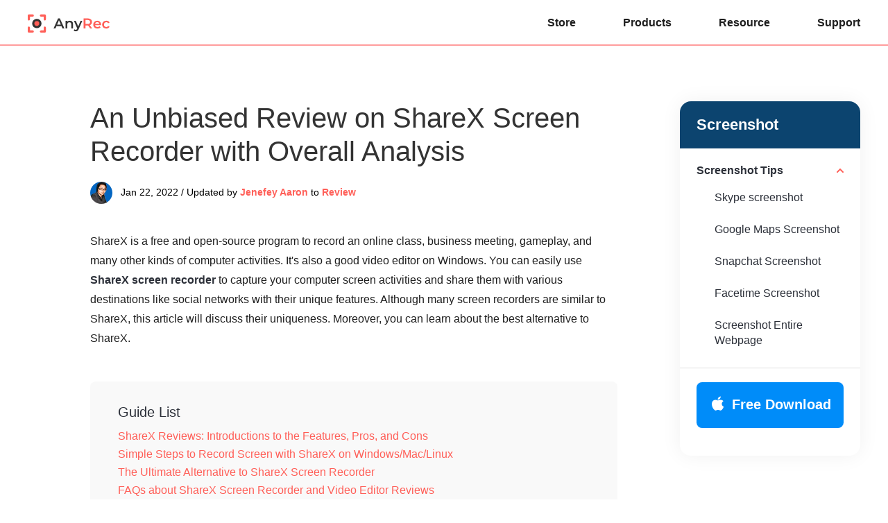

--- FILE ---
content_type: text/html; charset=UTF-8
request_url: https://www.anyrec.io/sharex-review/
body_size: 7555
content:
<!DOCTYPE html><html lang="en"><head> <meta charset="UTF-8"> <meta name="viewport" content="width=device-width, initial-scale=1.0"> <meta http-equiv="X-UA-Compatible" content="IE=edge,chrome=1"> <title>ShareX Reviews: with Features, Pros, and Cons [Full Guide]</title> <link rel="stylesheet" href="https://www.anyrec.io/wp-content/themes/anyrec/css/article.css"> <link rel="shortcut icon" href="/favicon.ico" type="image/x-icon"/> <script>(function(w,d,s,l,i){w[l]=w[l]||[];w[l].push({'gtm.start': new Date().getTime(),event:'gtm.js'});var f=d.getElementsByTagName(s)[0], j=d.createElement(s),dl=l!='dataLayer'?'&l='+l:'';j.async=true;j.src= 'https://www.googletagmanager.com/gtm.js?id='+i+dl;f.parentNode.insertBefore(j,f); })(window,document,'script','dataLayer','GTM-KWQ49RN');</script> <meta name='robots' content='index, follow, max-image-preview:large, max-snippet:-1, max-video-preview:-1' /> <style>img:is([sizes="auto" i], [sizes^="auto," i]) { contain-intrinsic-size: 3000px 1500px }</style> <meta name="description" content="ShareX is an open-source screen capture program. Can I take screenshots on the computer with it by free? Click here to learn about ShareX." /> <link rel="canonical" href="https://www.anyrec.io/sharex-review/" /> <style id='classic-theme-styles-inline-css' type='text/css'>/*! This file is auto-generated */.wp-block-button__link{color:#fff;background-color:#32373c;border-radius:9999px;box-shadow:none;text-decoration:none;padding:calc(.667em + 2px) calc(1.333em + 2px);font-size:1.125em}.wp-block-file__button{background:#32373c;color:#fff;text-decoration:none}</style><link rel='stylesheet' id='trp-language-switcher-style-css' href='https://www.anyrec.io/wp-content/plugins/translatepress-multilingual/assets/css/trp-language-switcher.css?ver=2.9.19' type='text/css' media='all' /><link rel='shortlink' href='https://www.anyrec.io/?p=3560' /><link rel="alternate" hreflang="en-US" href="https://www.anyrec.io/sharex-review/"/><link rel="alternate" hreflang="ar" href="https://www.anyrec.io/ar/sharex-review/"/><link rel="alternate" hreflang="cs-CZ" href="https://www.anyrec.io/cs/sharex-review/"/><link rel="alternate" hreflang="da-DK" href="https://www.anyrec.io/da/sharex-review/"/><link rel="alternate" hreflang="el" href="https://www.anyrec.io/el/sharex-review/"/><link rel="alternate" hreflang="es-ES" href="https://www.anyrec.io/es/sharex-review/"/><link rel="alternate" hreflang="fi" href="https://www.anyrec.io/fi/sharex-review/"/><link rel="alternate" hreflang="he-IL" href="https://www.anyrec.io/he/sharex-review/"/><link rel="alternate" hreflang="it-IT" href="https://www.anyrec.io/it/sharex-review/"/><link rel="alternate" hreflang="pt-PT" href="https://www.anyrec.io/pt/sharex-review/"/><link rel="alternate" hreflang="zh-CN" href="https://www.anyrec.io/zh/sharex-review/"/><link rel="alternate" hreflang="zh-TW" href="https://www.anyrec.io/zh_tw/sharex-review/"/><link rel="alternate" hreflang="ko-KR" href="https://www.anyrec.io/ko/sharex-review/"/><link rel="alternate" hreflang="ms-MY" href="https://www.anyrec.io/ms/sharex-review/"/><link rel="alternate" hreflang="th" href="https://www.anyrec.io/th/sharex-review/"/><link rel="alternate" hreflang="tr-TR" href="https://www.anyrec.io/tr/sharex-review/"/><link rel="alternate" hreflang="ru-RU" href="https://www.anyrec.io/ru/sharex-review/"/><link rel="alternate" hreflang="ro-RO" href="https://www.anyrec.io/ro/sharex-review/"/><link rel="alternate" hreflang="hu-HU" href="https://www.anyrec.io/hu/sharex-review/"/><link rel="alternate" hreflang="hr" href="https://www.anyrec.io/hr/sharex-review/"/><link rel="alternate" hreflang="sv-SE" href="https://www.anyrec.io/sv/sharex-review/"/><link rel="alternate" hreflang="pl-PL" href="https://www.anyrec.io/pl/sharex-review/"/><link rel="alternate" hreflang="nl-NL" href="https://www.anyrec.io/nl/sharex-review/"/><link rel="alternate" hreflang="nb-NO" href="https://www.anyrec.io/nb/sharex-review/"/><link rel="alternate" hreflang="ja" href="https://www.anyrec.io/ja/sharex-review/"/><link rel="alternate" hreflang="hi-IN" href="https://www.anyrec.io/hi/sharex-review/"/><link rel="alternate" hreflang="de-DE" href="https://www.anyrec.io/de/sharex-review/"/><link rel="alternate" hreflang="fr-FR" href="https://www.anyrec.io/fr/sharex-review/"/><link rel="alternate" hreflang="vi" href="https://www.anyrec.io/vi/sharex-review/"/><link rel="alternate" hreflang="en" href="https://www.anyrec.io/sharex-review/"/><link rel="alternate" hreflang="cs" href="https://www.anyrec.io/cs/sharex-review/"/><link rel="alternate" hreflang="da" href="https://www.anyrec.io/da/sharex-review/"/><link rel="alternate" hreflang="es" href="https://www.anyrec.io/es/sharex-review/"/><link rel="alternate" hreflang="he" href="https://www.anyrec.io/he/sharex-review/"/><link rel="alternate" hreflang="it" href="https://www.anyrec.io/it/sharex-review/"/><link rel="alternate" hreflang="pt" href="https://www.anyrec.io/pt/sharex-review/"/><link rel="alternate" hreflang="zh" href="https://www.anyrec.io/zh/sharex-review/"/><link rel="alternate" hreflang="ko" href="https://www.anyrec.io/ko/sharex-review/"/><link rel="alternate" hreflang="ms" href="https://www.anyrec.io/ms/sharex-review/"/><link rel="alternate" hreflang="tr" href="https://www.anyrec.io/tr/sharex-review/"/><link rel="alternate" hreflang="ru" href="https://www.anyrec.io/ru/sharex-review/"/><link rel="alternate" hreflang="ro" href="https://www.anyrec.io/ro/sharex-review/"/><link rel="alternate" hreflang="hu" href="https://www.anyrec.io/hu/sharex-review/"/><link rel="alternate" hreflang="sv" href="https://www.anyrec.io/sv/sharex-review/"/><link rel="alternate" hreflang="pl" href="https://www.anyrec.io/pl/sharex-review/"/><link rel="alternate" hreflang="nl" href="https://www.anyrec.io/nl/sharex-review/"/><link rel="alternate" hreflang="nb" href="https://www.anyrec.io/nb/sharex-review/"/><link rel="alternate" hreflang="hi" href="https://www.anyrec.io/hi/sharex-review/"/><link rel="alternate" hreflang="de" href="https://www.anyrec.io/de/sharex-review/"/><link rel="alternate" hreflang="fr" href="https://www.anyrec.io/fr/sharex-review/"/><link rel="alternate" hreflang="x-default" href="https://www.anyrec.io/sharex-review/"/><script type="application/ld+json" class="saswp-schema-markup-output">[{"@context":"https:\/\/schema.org\/","@type":"FAQPage","@id":"FAQ","headline":"ShareX Reviews: A Complete Guide of Its Features, Pros, and Cons","datePublished":"2022-01-14T00:00:00Z","dateModified":"2022-01-14T00:00:00Z","dateCreated":"2022-01-14T00:00:00Z","mainEntity":[{"@type":"Question","name":"What applications does ShareX integrate?","acceptedAnswer":{"@type":"Answer","text":"ShareX has integrated with many apps and services all over the internet. Including the popular ones such as Twitter, Google Photos, Google Drive, Amazon S3, Dropbox, Flickr, Pushbullet. Moreover, ShareX allows you to upload files via email, custom file uploader, and shared folder."}},{"@type":"Question","name":"What are the supported file formats of ShareX?","acceptedAnswer":{"@type":"Answer","text":"ShareX Screen Recorder has a default output video and codec, which you can choose VP8, x264, MP3, and Vorbis. However, it has other supported file formats such as WebM, AVI, MKV, and MP4. But if you are not familiar with codec, you can download the file to FFmpeg."}},{"@type":"Question","name":"Can ShareX Screen Recorder record longer video?","acceptedAnswer":{"@type":"Answer","text":"Unable to record long videos is the major problem with ShareX Screen Recorder. Some users claimed that the program suddenly crashes and will not save your recorded files. However, to prevent everything from turning in vain, use AnyRec Screen Recorder to record longer videos."}}],"image":[{"@type":"ImageObject","@id":"https:\/\/www.anyrec.io\/sharex-review\/#primaryimage","url":"https:\/\/www.anyrec.io\/images\/2022\/01\/sharex-review-1200x900.jpg","width":"1200","height":"900","caption":"ShareX Review"},{"@type":"ImageObject","url":"https:\/\/www.anyrec.io\/images\/2022\/01\/sharex-review-1200x720.jpg","width":"1200","height":"720","caption":"ShareX Review"},{"@type":"ImageObject","url":"https:\/\/www.anyrec.io\/images\/2022\/01\/sharex-review-1200x675.jpg","width":"1200","height":"675","caption":"ShareX Review"},{"@type":"ImageObject","url":"https:\/\/www.anyrec.io\/images\/2022\/01\/sharex-review-431x431.jpg","width":"431","height":"431","caption":"ShareX Review"}]},{"@context":"https:\/\/schema.org\/","@type":"TechArticle","@id":"https:\/\/www.anyrec.io\/sharex-review\/#TechArticle","url":"https:\/\/www.anyrec.io\/sharex-review\/","inLanguage":"en-US","mainEntityOfPage":"https:\/\/www.anyrec.io\/sharex-review\/","headline":"ShareX Reviews: with Features, Pros, and Cons [Full Guide]","description":"ShareX is an open-source screen capture program. Can I take screenshots on the computer with it by free? Click here to learn about ShareX.","articleBody":" Screenshot Screenshot Tips Skype screenshot Google Maps Screenshot Snapchat Screenshot Facetime Screenshot Screenshot Entire Webpage Free Download Free Download ","keywords":"","datePublished":"2022-01-22T03:02:29+00:00","dateModified":"2022-10-31T09:59:02+00:00","author":{"@type":"Person","name":"Jenefey Aaron","url":"https:\/\/www.anyrec.io\/author\/jenefey-aaron\/","sameAs":[],"image":{"@type":"ImageObject","url":"https:\/\/www.anyrec.io\/images\/author\/jenefey-aaron-b.png","height":180,"width":179}},"editor":{"@type":"Person","name":"Jenefey Aaron","url":"https:\/\/www.anyrec.io\/author\/jenefey-aaron\/","sameAs":[],"image":{"@type":"ImageObject","url":"https:\/\/www.anyrec.io\/images\/author\/jenefey-aaron-b.png","height":180,"width":179}},"publisher":{"@type":"Organization","name":"Anyrec.io","url":"https:\/\/www.anyrec.io","logo":{"@type":"ImageObject","url":"","width":"","height":""}},"mainEntity":{"@type":"ItemList","itemListElement":["An Unbiased Review on ShareX Screen Recorder with Overall Analysis"],"itemListOrder":"http:\/\/schema.org\/ItemListOrderAscending ","name":"ShareX Reviews: with Features, Pros, and Cons [Full Guide]"},"image":[{"@type":"ImageObject","@id":"https:\/\/www.anyrec.io\/sharex-review\/#primaryimage","url":"https:\/\/www.anyrec.io\/images\/2022\/01\/sharex-review-1200x900.jpg","width":"1200","height":"900","caption":"ShareX Review"},{"@type":"ImageObject","url":"https:\/\/www.anyrec.io\/images\/2022\/01\/sharex-review-1200x720.jpg","width":"1200","height":"720","caption":"ShareX Review"},{"@type":"ImageObject","url":"https:\/\/www.anyrec.io\/images\/2022\/01\/sharex-review-1200x675.jpg","width":"1200","height":"675","caption":"ShareX Review"},{"@type":"ImageObject","url":"https:\/\/www.anyrec.io\/images\/2022\/01\/sharex-review-431x431.jpg","width":"431","height":"431","caption":"ShareX Review"}]}]</script></head><body data-rsssl=1><noscript><iframe src="https://www.googletagmanager.com/ns.html?id=GTM-KWQ49RN"height="0" width="0" style="display:none;visibility:hidden"></iframe></noscript> <div class="header"> <div class="center header_box"> <a class="logo" href="/"><img src="/images/index/anyrec-logo.svg" loading="lazy" alt="Anyrec Logo" width="119" height="27" /></a> <div class="toggle"><i></i></div> <ul class="header_nav"> <li><a href="/store/">Store</a></li> <li><a href="/products/">Products</a></li> <li><a href="/resource/">Resource</a></li> <li><a href="/support/">Support</a></li> </ul> </div></div> <div class="roll_top"> <div class="container center flex_box"> <span class="des_pc"><img decoding="async" width="42" height="42" src="https://www.anyrec.io/images/screen-recorder/screen-recorder-icon.png" loading="lazy" alt="Icon">Best video, audio, and webcam recorder for everyone.</span> <span class="des_ipad">AnyRec Screen Recorder</span> <span class="des_mobile"><img decoding="async" width="42" height="42" src="https://www.anyrec.io/images/screen-recorder/screen-recorder-icon.png" loading="lazy" alt="Icon">AnyRec Screen Recorder</span> <span class="des_small_mobile"><img decoding="async" width="42" height="42" src="https://www.anyrec.io/images/screen-recorder/screen-recorder-icon.png" loading="lazy" alt="Icon">Screen Recorder</span> <div class="btn flex_box"> <div> <a href="https://download.anyrec.io/screen-recorder.exe" class="win pc_btn"><i></i><span><i>Free Download</i><i>For Windows</i></span></a> </div> <div> <a href="https://download.anyrec.io/mac/mac-screen-recorder.zip" class="mac pc_btn"><i></i><span><i>Free Download</i><i>For macOS</i></span></a> </div> <div> <a href="https://www.anyrec.io/screen-recorder-mobile/" class="mobile_btn"><span class="try_btn">Try Now</span></a> </div> </div> </div> </div> <div class="main center flex_box"> <div class="left"> <div class="related_v1"> <p class="title">Screenshot</p> <ul> <li class="active"> <p>Screenshot Tips</p> <ol> <li><a href="/screenshot-on-skype/">Skype screenshot</a></li> <li><a href="/google-maps-screenshot/">Google Maps Screenshot</a></li> <li><a href="/screenshot-snapchat-without-them-knowing/">Snapchat Screenshot</a></li> <li><a href="/facetime-screenshot/">Facetime Screenshot</a></li> <li><a href="/screenshot-entire-webpage/">Screenshot Entire Webpage</a></li> </ol> </li> <li> </li> </ul> <div class="btn"> <a class="win_btn" href="https://download.anyrec.io/screen-recorder.exe"><i></i><span>Free Download</span></a> <a class="mac_btn" href="https://download.anyrec.io/mac/mac-screen-recorder.zip"><i></i><span>Free Download</span></a> </div> </div> </div> <div class="main_box" style="margin:0px auto 48px;"> <h1>An Unbiased Review on ShareX Screen Recorder with Overall Analysis</h1> <div class="author"><img decoding="async" loading="lazy" width="32" height="32" src="/images/author/jenefey-aaron.png" alt="Jenefey Aaron"><div><span>Jan 22, 2022 / Updated by</span> <a class="author_name" href="https://www.anyrec.io/author/jenefey-aaron/">Jenefey Aaron</a> to <a href=https://www.anyrec.io/review/>Review</a></div></div> <p>ShareX is a free and open-source program to record an online class, business meeting, gameplay, and many other kinds of computer activities. It's also a good video editor on Windows. You can easily use <strong>ShareX screen recorder</strong> to capture your computer screen activities and share them with various destinations like social networks with their unique features. Although many screen recorders are similar to ShareX, this article will discuss their uniqueness. Moreover, you can learn about the best alternative to ShareX.</p> <div class="guide_list"> <p class="title">Guide List</p> <a href="#part1">ShareX Reviews: Introductions to the Features, Pros, and Cons</a> <a href="#part2">Simple Steps to Record Screen with ShareX on Windows/Mac/Linux</a> <a href="#part3">The Ultimate Alternative to ShareX Screen Recorder</a> <a href="#part4">FAQs about ShareX Screen Recorder and Video Editor Reviews</a> </div> <h2 id="part1">ShareX Reviews: Introductions to the Features, Pros, and Cons</h2> <p>Brief Introduction: <span>ShareX is a screen capture</span> that is free and compatible with Windows 10/8/7. It is a lightweight software that is abundant with features. It can record videos on your computer, capture still images, and allow you to share files on various platforms. It is quite an advanced tool because it provides multiple ways to screen record to help you have the best experience. It also offers 15 different capturing modes such as active window, window menu, full screen, scrolling capture, and many more. With this productivity tool, <span>ShareX</span> has come to help you record everything you need without paying any cost.</p> <p><span>Overall Score:</span> 4.5/10</p> <p><span>Features:</span></p> <p>&#9670; A fully open-source program that enables users to modify ShareX.</p> <p>&#9670; Able to perform scrolling capture on any webpage.</p> <p>&#9670; Offer image annotation features and multiple methods for screen recording.</p> <p>&#9670; 80+ destinations and sharing options to upload recorded files.</p> <p>&#9670; Record GIFs files up to 15 frames per second.</p> <div class="pros-cons1"> <p class="pros">Pros</p> <p>Customizable keyboard shortcuts and workflows.</p> <p>No paid promotion is included while using the software.</p> <p>Support popular video and audio containers like MP3 and MP4.</p> <p>ShareX identifies borders on screens</p> <p class="cons">Cons</p> <p>The software's settings are overly complex.</p> <p>Requires plugin to be able to download and install the program.</p> <p>Only records up to 20 minutes</p> <p>Not recommended for <a href='/game-screen-recorder/'>game recording</a></p> </div> <h2 id="part2">Simple Steps to Record Screen with ShareX on Windows and Linux</h2> <p>Now that you have learned about the features of ShareX and its overall score from its users, but how to use this screen recorder to capture your screen? Since it's relatively difficult for beginners to find the function, this part will teach you <span>how to record your screen with ShareX</span> in simple steps.</p> <p class="step1"><span>Step 1.</span>At first, download ShareX on your computer. After launching <span>ShareX</span>, right-click the ShareX iconic the system tray, click the &quot;Capture&quot; button, then click the &quot;Screen Recording&quot; button to begin screen recording.</p> <img decoding="async" src="/images/2022/01/sharex-capture-screen.jpg" alt="ShareX Capture Screen" /> <p class="step1"><span>Step 2.</span>ShareX will prompt you to download the ffmpeg.exe. Click the &quot;Yes&quot; button, and it will automatically install the needed files. Click the &quot;Screen Recording&quot; button again like the first step, then select the region of your computer screen you want to capture. Just move your mouse to select the desired window freely.</p> <img decoding="async" src="/images/2022/01/sharex-download-ffmpeg.jpg" alt="ShareX Download FFMPEG" /> <p class="step1"><span>Step 3.</span>Then the recording will start immediately on ShareX. Once you are good with the recorded activity, click the &quot;Stop&quot; button on the toolbar or select the Abort button to discard the recording. After that, you can easily upload the recording to any platform or download it on the local files.</p> <img decoding="async" src="/images/2022/01/sharex-stop-recording.jpg" alt="ShareX Stop Recording" /> <h2 id="part3">The Ultimate Alternative to ShareX Screen Recorder</h2> <p>ShareX is an excellent tool to record video, but it is harder to navigate than you ever expected, and you may need to download more suite to use ShareX without trouble. Once you are in a hurry, <a href='/screen-recorder/'>AnyRec Screen Recorder</a> is the best alternative to record your computer screen. With its innovative features, AnyRec Screen Recorder allows you to record video with annotations, capture computer audio separately or together with microphone voice, and take screenshots with editing tools. This tool is available on Windows and Mac.</p> <div class="product1 flex_box"> <img decoding="async" loading="lazy" src="/images/screen-recorder/download-box.png" alt="Download Box"> <div> <a href="/screen-recorder/" class="name">Other valuable features of this powerful alternative to ShareX:</a> <p class="info">Record video and audio with high-quality resolution.</p> <p class="info">Capture screen with full screen or customized screen size.</p> <p class="info">Enable users to set up the recording options to their choosing.</p> <p class="info">Fast and reliable saving speed for the recorded content.</p> <div class="btn flex_box"> <div> <a href="https://download.anyrec.io/screen-recorder.exe" rel="nofollow" class="win"><i></i><span><i>Free Download</i><i>For Windows</i></span></a> <p><i></i>Secure Download</p> </div> <div> <a href="https://download.anyrec.io/mac/mac-screen-recorder.zip" rel="nofollow" class="mac"><i></i><span><i>Free Download</i><i>For macOS</i></span></a> <p><i></i>Secure Download</p> </div> </div> </div> </div> <p><span>How to capture your screen with AnyRec Screen Recorder:</span></p> <p class="step1"><span>Step 1.</span>After downloading the program on your device, open it and click the &quot;Video Recorder&quot; or &quot;Game Recorder&quot; buttons from the menu to start recording.</p> <img decoding="async" src="/images/screen-recorder/anyrec-screen-recorder.jpg" alt="AnyRec Screen Recorder" /> <p class="step1"><span>Step 2.</span>You will be able to edit and set the option on your preferences on the &quot;Custom Settings&quot;. Set the screen area you want by clicking the &quot;Full&quot; or the &quot;Custom&quot; buttons. You can also input the exact size for the screen recording.</p> <img decoding="async" src="/images/screen-recorder/recording-audio-settings.jpg" alt="Recording Audio Settings" /> <p class="step1"><span>Step 3.</span>Ensure that the &quot;System Sound&quot; and the &quot;Microphone&quot; are turned on to include the recording. Once everything is set up, click the &quot;REC&quot; button to record your screen.</p> <img decoding="async" src="/images/screen-recorder/record-video.jpg" alt="Record Video" /> <p class="step1"><span>Step 4.</span>A Widget menu will appear once the video starts. You can pause, stop, and even take a screenshot while recording throughout. Once you are finished recording, click the &quot;Stop&quot; button. Then you will be able to trim the video and click the &quot;Save&quot; button to export it to a designated folder.</p> <img decoding="async" src="/images/screen-recorder/save-video-recording.jpg" alt="Save Video Recording" /> <h2 id="part4">FAQs about ShareX Reviews</h2> <ul class="faq"> <li> <p class="problem">What applications does ShareX integrate?</p> <p class="answer">ShareX has integrated with many apps and services all over the internet. Including the popular ones such as Twitter, Google Photos, Google Drive, Amazon S3, Dropbox, Flickr, Pushbullet. Moreover, ShareX allows you to upload files via email, custom file uploader, and shared folder.</p> </li> <li> <p class="problem">What are the supported file formats of ShareX?</p> <p class="answer">ShareX Screen Recorder has a default output video and codec, which you can choose VP8, x264, MP3, and Vorbis. However, it has other supported file formats such as WebM, AVI, MKV, and MP4. But if you are not familiar with codec, you can download the file to FFmpeg.</p> </li> <li> <p class="problem">Can ShareX Screen Recorder record longer video?</p> <p class="answer">Unable to record long videos is the major problem with ShareX Screen Recorder. Some users claimed that the program suddenly crashes and will not save your recorded files. However, to prevent everything from turning in vain, use AnyRec Screen Recorder to record longer videos.</p> </li> </ul> <div class="conclusion"> <h2>Conclusion</h2> <p>To conclude, <strong>ShareX</strong> Screen Recorder is a powerful tool to record your screen activities. It also provides essential editing tools to enhance and improve your recorded files before sharing them on social networks. However, you need to download other tools to access to the full functions, and it's also complex for beginners. Thus, you can rely on the best alternative - AnyRec Screen Recorder to see its unique features and how it can bring you the quality you want for your recorded files. If you have more questions, please contact us now.</p> </div> <h3 >Related Articles</h3> <ul class="related"> <li><a href="/flashback-express-review/">Flashback Express Review | Pricing, Features, Reviews, and Alternatives<i></i></a></li> <li><a href="/apowersoft-free-online-screen-recorder-review/">Apowersoft Review | Real Customer Review of Apowersoft Free Online Recorder<i></i></a></li> <li><a href="/ezvid-screen-recorder/">Ezvid Screen Recorder: Features, Pros, Cons, and Alternatives<i></i></a></li> <li><a href="/timelapse-screen-recorder/">The Best 6 Time-lapse Screen Recorders for Windows/Mac &#091;2023&#093;<i></i></a></li> </ul> </div></div> <div class="nav"> <div class="center"><a href="/">Home</a> <i></i> <a href=https://www.anyrec.io/review/>Review</a> <i></i> <span>Sharex Review</span></div> </div> <div class="footer"> <div class="center"> <div class="footer_box flex_box"> <dl class="btn_box"> <dd><a href="/"><img loading="lazy" src="/images/index/anyrec-logo-white.svg" alt="Anyrec Logo" width="159" height="66" /></a></dd> <dd><a class="down btn" href="/download/"><i></i><span>Download Center</span></a></dd> <dd><a class="buy btn" href="/store/"><i></i><span>AnyRec Store</span></a></dd> </dl> <dl> <dt>Company</dt> <dd><a href="/about/" rel="nofollow">About Us</a></dd> <dd><a href="/contact/" rel="nofollow">Contact Us</a></dd> <dd><a href="/author/">Our Authors</a></dd> </dl> <dl> <dt>Support</dt> <dd><a href="/support/">Support Center</a></dd> <dd><a href="/retrieve-license/" rel="nofollow">License Retrieval</a></dd> <dd><a href="/resource/">How-To Tutorials</a></dd> </dl> <div> <dl class="country"> <dt>Select Your Language</dt> <dd> <div class="choose_languages"><i class="language_icon"></i><p class="other_languages"><span>English</span><i></i></p> <div class="languages_mask"> <div class="languages"> <i class="close"></i> <div class="clearfix"> <a href="https://www.anyrec.io/" class="notranslate">English</a> <a href="https://www.anyrec.io/de/">German</a> <a href="https://www.anyrec.io/fr/">French</a> <a href="https://www.anyrec.io/ja/">Japanese</a> <a href="https://www.anyrec.io/it/">Italiano</a> <a href="https://www.anyrec.io/es/">Español</a> <a href="https://www.anyrec.io/pt/">Português</a> <a href="https://www.anyrec.io/da/">Dansk</a> <a href="https://www.anyrec.io/fi/">Suomi</a> <a href="https://www.anyrec.io/nb/">Norsk</a> <a href="https://www.anyrec.io/nl/">Nederlands</a> <a href="https://www.anyrec.io/pl/">Polski</a> <a href="https://www.anyrec.io/sv/">Svenska</a> <a href="https://www.anyrec.io/el/">Ελληνικά</a> <a href="https://www.anyrec.io/cs/">Čeština</a> <a href="https://www.anyrec.io/he/">Иврит</a> <a href="https://www.anyrec.io/hr/">Hrvatski</a> <a href="https://www.anyrec.io/hu/">Magyar</a> <a href="https://www.anyrec.io/ro/">Română</a> <a href="https://www.anyrec.io/ru/">Pусский</a> <a href="https://www.anyrec.io/tr/">Türkçe</a> <a href="https://www.anyrec.io/ar/">عربى</a> <a href="https://www.anyrec.io/hi/">हिंदी</a> <a href="https://www.anyrec.io/vi/">Tiếng Việt</a> <a href="https://www.anyrec.io/th/">ไทย</a> <a href="https://www.anyrec.io/ms/">Bahasa Melayu</a> <a href="https://www.anyrec.io/ko/">한국어</a> <a href="https://www.anyrec.io/zh/">中文 (简体)</a> <a href="https://www.anyrec.io/zh_tw/">中文 (繁體)</a> </div> </div> </div></div> </dd> </dl> <dl> <dt class="flow_us">Follow us</dt> <dd> <ul class="flow_ul"> <li><a href="https://www.facebook.com/p/AnyRec-Studio-100075938503937/" rel="nofollow"><img src="/images/index/facebook.png" alt="Facebook"><span>follow us on Facebook</span></a></li> <li><a href="https://x.com/AnyrecStudio" rel="nofollow"><img src="/images/index/twitter.png" alt="Twitter"></a><span>follow us on X (Twitter)</span></li> <li><a href="https://www.youtube.com/@AnyRecStudio" rel="nofollow"><img src="/images/index/youtube.png" alt="YouTube"></a><span>follow us on YouTube</span></li> </ul> </dd> </dl> </div> </div> <div class="copyright flex_box"> <p><span>Copyright © 2026 AnyRec Studio.</span>&nbsp;<span>All Rights Reserved.</span></p> <p class="entrance"><a href="/terms-and-conditions/" rel="nofollow">Terms &amp; Conditions</a> | <a href="/privacy-policy/" rel="nofollow">Privacy Policy</a> | <a href="/license-agreements/" rel="nofollow">License Agreement</a></p> </div> </div></div><template id="tp-language" data-tp-language="en_US"></template><script type="speculationrules">{"prefetch":[{"source":"document","where":{"and":[{"href_matches":"\/*"},{"not":{"href_matches":["\/wp-*.php","\/wp-admin\/*","\/images\/*","\/wp-content\/*","\/wp-content\/plugins\/*","\/wp-content\/themes\/anyrec\/*","\/*\\?(.+)"]}},{"not":{"selector_matches":"a[rel~=\"nofollow\"]"}},{"not":{"selector_matches":".no-prefetch, .no-prefetch a"}}]},"eagerness":"conservative"}]}</script> <script src="https://www.anyrec.io/wp-content/themes/anyrec/js/article.js"></script></body></html>

--- FILE ---
content_type: image/svg+xml
request_url: https://www.anyrec.io/images/article/pro3.svg
body_size: 345
content:
<?xml version="1.0" encoding="UTF-8"?>
<svg width="24px" height="24px" viewBox="0 0 24 24" version="1.1" xmlns="http://www.w3.org/2000/svg" xmlns:xlink="http://www.w3.org/1999/xlink">
    <title>编组 18</title>
    <g id="页面-1" stroke="none" stroke-width="1" fill="none" fill-rule="evenodd">
        <g id="文章样式" transform="translate(-841.000000, -5618.000000)">
            <g id="编组-22" transform="translate(801.000000, 5586.000000)">
                <g id="编组-18" transform="translate(40.000000, 32.000000)">
                    <rect id="矩形" x="0" y="0" width="24" height="24"></rect>
                    <path d="M12,1 C18.0751322,1 23,5.92486775 23,12 C23,18.0751322 18.0751322,23 12,23 C5.92486775,23 1,18.0751322 1,12 C1,5.92486775 5.92486775,1 12,1 Z M13.5,6 L10.5,6 L10.5,10.5 L6,10.5 L6,13.5 L10.5,13.5 L10.5,18 L13.5,18 L13.5,13.5 L18,13.5 L18,10.5 L13.5,10.5 L13.5,6 Z" id="优点" fill="#0BB95C"></path>
                </g>
            </g>
        </g>
    </g>
</svg>

--- FILE ---
content_type: image/svg+xml
request_url: https://www.anyrec.io/images/download/windows.svg
body_size: 76
content:
<svg width="32" height="32" fill="none" xmlns="http://www.w3.org/2000/svg"><path opacity=".01" fill="#000" d="M0 0h32v32H0z"/><path fill-rule="evenodd" clip-rule="evenodd" d="M16 15V5.977L27 4v11H16Zm11 13-11-1.944V17h11v11ZM4 15h10V6L4 7.73V15Zm10 11L4 24.306V17h10v9Z" fill="#fff"/></svg>

--- FILE ---
content_type: image/svg+xml
request_url: https://www.anyrec.io/images/article/cons3.svg
body_size: 323
content:
<?xml version="1.0" encoding="UTF-8"?>
<svg width="24px" height="24px" viewBox="0 0 24 24" version="1.1" xmlns="http://www.w3.org/2000/svg" xmlns:xlink="http://www.w3.org/1999/xlink">
    <title>编组 19</title>
    <g id="页面-1" stroke="none" stroke-width="1" fill="none" fill-rule="evenodd">
        <g id="文章样式" transform="translate(-841.000000, -5762.000000)">
            <g id="编组-22" transform="translate(801.000000, 5586.000000)">
                <g id="编组-19" transform="translate(40.000000, 176.000000)">
                    <rect id="矩形" x="0" y="0" width="24" height="24"></rect>
                    <path d="M12,1 C18.0751322,1 23,5.92486775 23,12 C23,18.0751322 18.0751322,23 12,23 C5.92486775,23 1,18.0751322 1,12 C1,5.92486775 5.92486775,1 12,1 Z M18,10.5 L6,10.5 L6,13.5 L18,13.5 L18,10.5 Z" id="缺点" fill="#F7423C"></path>
                </g>
            </g>
        </g>
    </g>
</svg>

--- FILE ---
content_type: image/svg+xml
request_url: https://www.anyrec.io/images/article/safe.svg
body_size: 720
content:
<?xml version="1.0" encoding="UTF-8"?>
<svg width="16px" height="16px" viewBox="0 0 16 16" version="1.1" xmlns="http://www.w3.org/2000/svg" xmlns:xlink="http://www.w3.org/1999/xlink">
    <title>安全</title>
    <g id="页面-1" stroke="none" stroke-width="1" fill="none" fill-rule="evenodd" opacity="0.5">
        <g id="文章样式" transform="translate(-885.000000, -6154.000000)" fill-rule="nonzero">
            <g id="编组-40" transform="translate(801.000000, 5962.000000)">
                <g id="安全" transform="translate(84.000000, 192.000000)">
                    <rect id="矩形" fill="#000000" opacity="0" x="0" y="0" width="16" height="16"></rect>
                    <path d="M8,14.64 C7.92575745,14.64 7.85253645,14.6226984 7.78616,14.58944 C7.238,14.3148 2.43008,11.84096 2.43008,9.57944 C2.43008,7.57944 2.242,3.45392 2.24,3.41248 C2.23022961,3.19392733 2.37095853,2.99695307 2.58088,2.93536 L7.86504,1.37944 C7.95309895,1.3535676 8.04674105,1.3535676 8.1348,1.37944 L13.41888,2.93528 C13.6285168,2.99657684 13.7692929,3.19298332 13.76,3.4112 C13.75816,3.4552 13.57,7.82496 13.57,9.5792 C13.57,12.06984 8.7484,14.34536 8.19856,14.59656 C8.13626008,14.6251288 8.06853795,14.64 8,14.64 Z M3.208,3.74096 C3.25432,4.80936 3.38248,7.91496 3.38248,9.57944 C3.38248,10.8024 6.13728,12.66576 8.00896,13.6364 C9.87456,12.74504 12.61696,10.9484 12.61696,9.57944 C12.61696,8.10896 12.74672,4.84296 12.79224,3.7412 L8,2.33 L3.208,3.74096 Z" id="形状" fill="#1E1E1E"></path>
                    <polygon id="路径" fill="#1E1E1E" points="7.37856 9.87696 5.31456 7.8908 5.9744 7.2072 7.3856 8.56528 9.98648 6.11672 10.63872 6.8076"></polygon>
                </g>
            </g>
        </g>
    </g>
</svg>